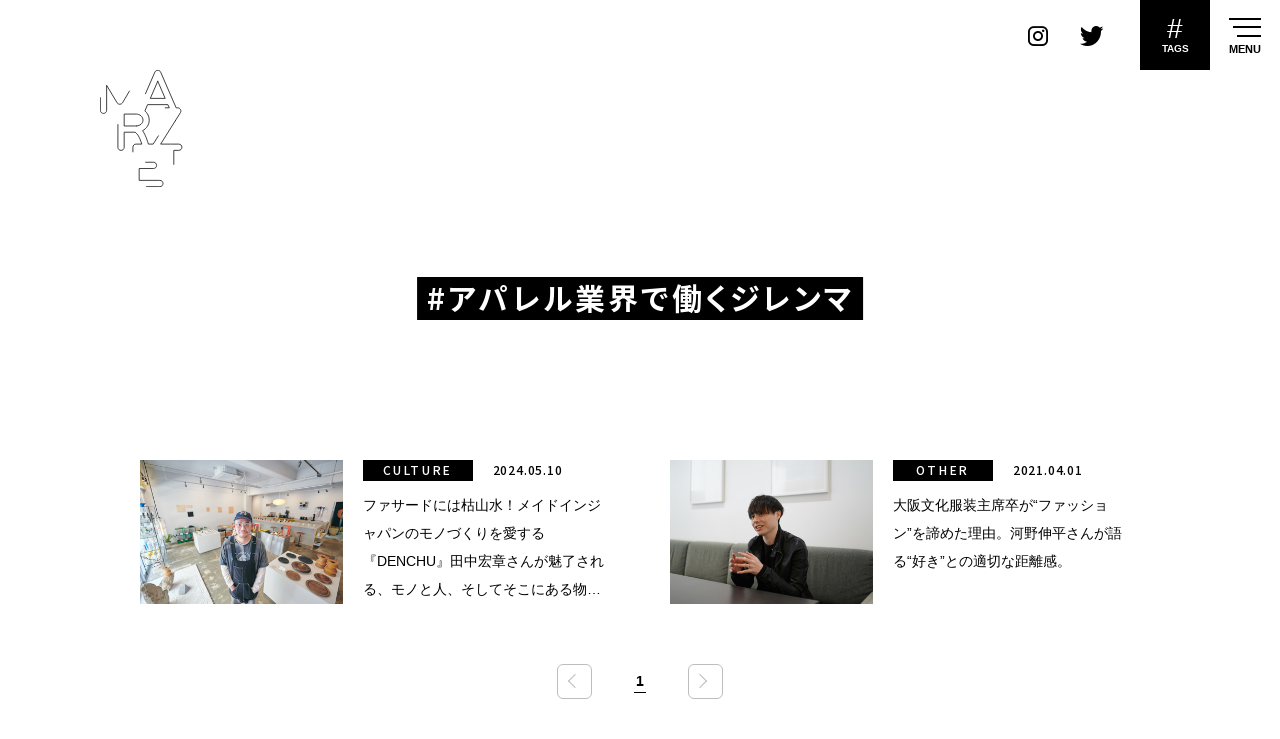

--- FILE ---
content_type: text/html; charset=UTF-8
request_url: https://marzel.jp/tag/%E3%82%A2%E3%83%91%E3%83%AC%E3%83%AB%E6%A5%AD%E7%95%8C%E3%81%A7%E5%83%8D%E3%81%8F%E3%82%B8%E3%83%AC%E3%83%B3%E3%83%9E/
body_size: 12730
content:
<!DOCTYPE html>
<html lang="ja" class="no-js no-svg">
<head>
<!-- Global site tag (gtag.js) - Google Analytics -->
<script async src="https://www.googletagmanager.com/gtag/js?id=G-MQ4S4HFM4H"></script>
<script>
  window.dataLayer = window.dataLayer || [];
  function gtag(){dataLayer.push(arguments);}
  gtag('js', new Date());
  gtag('config', 'G-MQ4S4HFM4H');
</script>
<!-- /Global site tag (gtag.js) - Google Analytics -->
<meta charset="UTF-8">
<meta http-equiv="X-UA-Compatible" content="IE=edge">
<meta http-equiv="content-language" content="ja">
<meta name="viewport" content="width=device-width, initial-scale=1, minimum-scale=1, maximum-scale=1, user-scalable=no">
<meta name="google" content="notranslate">
<meta name="keywords" content="MARZEL, マーゼル, カルチャー, culture, ファッション, fashion, アート, art, ミュージック, music, フード, food, 気になる, 楽しむ, 夢中, おもろい, メディア, 大阪, 神戸, 京都, 関西" />
<meta name="description" content="MARZEL（マーゼル）は、関西の気になるヒト、コト、カルチャーを発信するWEBメディア。ファッション、アート、ミュージック、フード…など、あらゆるシーンで独自の取り組みを楽しんでいるヒト、夢中のスタート地点にいるヒトを深掘りしながら紹介していきます。" />
<meta property="og:url" content="https://marzel.jp/tag/%E3%82%A2%E3%83%91%E3%83%AC%E3%83%AB%E6%A5%AD%E7%95%8C%E3%81%A7%E5%83%8D%E3%81%8F%E3%82%B8%E3%83%AC%E3%83%B3%E3%83%9E/" />
<meta property="og:site_name" content="MARZEL - ぼくらが今、夢中になるもの｜関西のカルチャーWEBマガジン" />
<meta property="og:title" content="アパレル業界で働くジレンマ ｜ MARZEL &#8211; ぼくらが今、夢中になるもの｜関西のカルチャーWEBマガジン" />
<meta property="og:description" content="MARZEL（マーゼル）は、関西の気になるヒト、コト、カルチャーを発信するWEBメディア。ファッション、アート、ミュージック、フード…など、あらゆるシーンで独自の取り組みを楽しんでいるヒト、夢中のスタート地点にいるヒトを深掘りしながら紹介していきます。" />
<meta property="og:image" content="https://marzel.jp/ogp.jpg">
<meta property="og:locale" content="ja_JP">
<meta property="og:type" content="article">
<meta name="twitter:title" content="アパレル業界で働くジレンマ ｜ MARZEL &#8211; ぼくらが今、夢中になるもの｜関西のカルチャーWEBマガジン" />
<meta name="twitter:description" content="MARZEL（マーゼル）は、関西の気になるヒト、コト、カルチャーを発信するWEBメディア。ファッション、アート、ミュージック、フード…など、あらゆるシーンで独自の取り組みを楽しんでいるヒト、夢中のスタート地点にいるヒトを深掘りしながら紹介していきます。" />
<meta name="twitter:card" content="summary_large_image" />
<meta name="twitter:image" content="https://marzel.jp/ogp.jpg">
<link rel="icon" type="image/x-icon" href="https://marzel.jp/wp/marzel.ico">
<link rel="shortcut icon" href="https://marzel.jp/wp/marzel.ico">
<link rel="preconnect" href="https://fonts.googleapis.com">
<link rel="preconnect" href="https://fonts.gstatic.com" crossorigin>
<link href="https://fonts.googleapis.com/css2?family=Noto+Sans+JP:wght@300;400;500;700&family=Nunito:wght@300;400;600;700&display=swap" rel="stylesheet">
<link rel="stylesheet" href="https://maxcdn.bootstrapcdn.com/font-awesome/4.7.0/css/font-awesome.min.css">
<link rel="stylesheet" href="https://marzel.jp/wp/css/slick.css">
<link rel="stylesheet" href="https://marzel.jp/wp/css/slick-theme.css">
<link rel="stylesheet" href="https://marzel.jp/wp/css/responsivenavi.css?1768892332">
<link rel="stylesheet" href="https://marzel.jp/wp/css/style.css?1768892332">
<link rel="apple-touch-icon" href="https://marzel.jp/wp/touch-icon.png">
<script>var site_url = 'https://marzel.jp/wp'; var current_page = '';</script>
<script src="https://ajax.googleapis.com/ajax/libs/jquery/1.11.1/jquery.min.js"></script>
<script src="https://ajax.googleapis.com/ajax/libs/webfont/1.6.26/webfont.js"></script>
<script src="https://cdnjs.cloudflare.com/ajax/libs/jquery-easing/1.4.1/jquery.easing.min.js"></script>
<script src="https://marzel.jp/wp/js/slick.min.js"></script>
<script src="https://marzel.jp/wp/js/addslick.js"></script>
<script src="https://marzel.jp/wp/js/responsivenavi.js"></script>
<script src="https://marzel.jp/wp/js/unveil.js"></script>
<script src="https://marzel.jp/wp/js/scrollto.js"></script>
<script src="https://marzel.jp/wp/js/script.js?1768892332"></script>
<script async src="https://pagead2.googlesyndication.com/pagead/js/adsbygoogle.js?client=ca-pub-9121861781916348" crossorigin="anonymous"></script>
<title>アパレル業界で働くジレンマ ｜ MARZEL &#8211; ぼくらが今、夢中になるもの｜関西のカルチャーWEBマガジン</title>
<meta name='robots' content='max-image-preview:large' />
<link rel='dns-prefetch' href='//s.w.org' />
		<script>
			window._wpemojiSettings = {"baseUrl":"https:\/\/s.w.org\/images\/core\/emoji\/13.1.0\/72x72\/","ext":".png","svgUrl":"https:\/\/s.w.org\/images\/core\/emoji\/13.1.0\/svg\/","svgExt":".svg","source":{"concatemoji":"https:\/\/marzel.jp\/wp\/wp-includes\/js\/wp-emoji-release.min.js?ver=5.8.12"}};
			!function(e,a,t){var n,r,o,i=a.createElement("canvas"),p=i.getContext&&i.getContext("2d");function s(e,t){var a=String.fromCharCode;p.clearRect(0,0,i.width,i.height),p.fillText(a.apply(this,e),0,0);e=i.toDataURL();return p.clearRect(0,0,i.width,i.height),p.fillText(a.apply(this,t),0,0),e===i.toDataURL()}function c(e){var t=a.createElement("script");t.src=e,t.defer=t.type="text/javascript",a.getElementsByTagName("head")[0].appendChild(t)}for(o=Array("flag","emoji"),t.supports={everything:!0,everythingExceptFlag:!0},r=0;r<o.length;r++)t.supports[o[r]]=function(e){if(!p||!p.fillText)return!1;switch(p.textBaseline="top",p.font="600 32px Arial",e){case"flag":return s([127987,65039,8205,9895,65039],[127987,65039,8203,9895,65039])?!1:!s([55356,56826,55356,56819],[55356,56826,8203,55356,56819])&&!s([55356,57332,56128,56423,56128,56418,56128,56421,56128,56430,56128,56423,56128,56447],[55356,57332,8203,56128,56423,8203,56128,56418,8203,56128,56421,8203,56128,56430,8203,56128,56423,8203,56128,56447]);case"emoji":return!s([10084,65039,8205,55357,56613],[10084,65039,8203,55357,56613])}return!1}(o[r]),t.supports.everything=t.supports.everything&&t.supports[o[r]],"flag"!==o[r]&&(t.supports.everythingExceptFlag=t.supports.everythingExceptFlag&&t.supports[o[r]]);t.supports.everythingExceptFlag=t.supports.everythingExceptFlag&&!t.supports.flag,t.DOMReady=!1,t.readyCallback=function(){t.DOMReady=!0},t.supports.everything||(n=function(){t.readyCallback()},a.addEventListener?(a.addEventListener("DOMContentLoaded",n,!1),e.addEventListener("load",n,!1)):(e.attachEvent("onload",n),a.attachEvent("onreadystatechange",function(){"complete"===a.readyState&&t.readyCallback()})),(n=t.source||{}).concatemoji?c(n.concatemoji):n.wpemoji&&n.twemoji&&(c(n.twemoji),c(n.wpemoji)))}(window,document,window._wpemojiSettings);
		</script>
		<style>
img.wp-smiley,
img.emoji {
	display: inline !important;
	border: none !important;
	box-shadow: none !important;
	height: 1em !important;
	width: 1em !important;
	margin: 0 .07em !important;
	vertical-align: -0.1em !important;
	background: none !important;
	padding: 0 !important;
}
</style>
	<link rel='stylesheet' id='wp-block-library-css'  href='https://marzel.jp/wp/wp-includes/css/dist/block-library/style.min.css?ver=5.8.12' media='all' />
<link rel='stylesheet' id='wordpress-popular-posts-css-css'  href='https://marzel.jp/wp/wp-content/plugins/wordpress-popular-posts/assets/css/wpp.css?ver=5.2.4' media='all' />
<style type="text/css">0</style></head>
<body class="responsive lowerDirectory archive post-type-post tag pid-14627 loading">
<div class="boxx-mask--01" style="opacity: 0;">
  <div id="preloader">
    <div id="preloader-icon">
      <div id="preloader-spinner-2"><svg xmlns="http://www.w3.org/2000/svg"><circle cx="20" cy="20" r="15"></circle></svg></div>
    </div>
  </div>
</div>
<div id="viewport">
<header class="unveil-00">
  <div id="siteHeader" class="responsiveNavi responsiveNavi--01 responsiveNavi-effect-afterLoading-fade responsiveNavi-effect-naviOpen-fade-1 responsiveNavi-effect-naviClose-fade-1 responsiveNavi-effect-searchOpen-fade responsiveNavi-effect-searchClose-fade responsiveNavi-effect-monitorScrollAmount-slide">
    <div class="responsiveNavi-inner">
      <div class="responsiveNavi-outerNavi responsiveNavi-navi">
        <div class="responsiveNavi-inner responsiveNavi-inner-1">
          <div class="responsiveNavi-logo responsiveNavi-logo--01"></div>
        </div>
        <div class="responsiveNavi-inner responsiveNavi-inner-2">
          <div class="responsiveNavi-sns responsiveNavi-sns--01">
            <div class="responsiveNavi-sns-contents">
              <div class="responsiveNavi-sns-item">
                <div class="responsiveNavi-sns-anchor responsiveNavi-sns-anchor_icon_instagram"><a class="icon-im-instagram-1" href="https://www.instagram.com/marzel.jp/" target="_blank"><span></span></a></div>
              </div>
              <div class="responsiveNavi-sns-item">
                <div class="responsiveNavi-sns-anchor responsiveNavi-sns-anchor_icon_twitter"><a class="icon-im-twitter-1" href="https://twitter.com/marzel_jp" target="_blank"><span></span></a></div>
              </div>
            </div>
          </div><!-- /.responsiveNavi--sns.responsiveNavi-sns--01 -->
        </div>
        <div class="responsiveNavi-inner responsiveNavi-inner-3">
          <div class="responsiveNavi-naviToggle responsiveNavi-naviToggle--02">
            <div class="responsiveNavi-naviToggle-contents">
              <div class="responsiveNavi-naviToggle-item">
                <button class="responsiveNavi-naviToggle-button" type="button">
                  <div>#</div>
                  <div>TAGS</div>
                </button>
              </div>
            </div>
          </div><!-- /.responsiveNavi-naviToggle--02 -->
        </div>
        <div class="responsiveNavi-inner responsiveNavi-inner-4">
          <div class="responsiveNavi-naviToggle responsiveNavi-naviToggle--01">
            <div class="responsiveNavi-naviToggle-contents">
              <div class="responsiveNavi-naviToggle-item">
                <button class="responsiveNavi-naviToggle-button" type="button">
                  <div class="responsiveNavi-naviToggle-line responsiveNavi-naviToggle-line-1"></div>
                  <div class="responsiveNavi-naviToggle-line responsiveNavi-naviToggle-line-2"></div>
                  <div class="responsiveNavi-naviToggle-line responsiveNavi-naviToggle-line-3"></div>
                  <span>MENU</span>
                </button>
              </div>
            </div>
          </div><!-- /.responsiveNavi-naviToggle--01 -->
        </div>
      </div><!-- /.responsiveNavi--outerNavi -->
      <div class="responsiveNavi-innerNavi responsiveNavi-navi--01">
        <nav>
          <div class="responsiveNavi-menu responsiveNavi-menu--02">
            <div class="responsiveNavi-menu-contents">
              <div class="responsiveNavi-menu-item">
                <div class="responsiveNavi-menu-inner">
                  <div class="responsiveNavi-list responsiveNavi-list--01">
                    <div class="responsiveNavi-list-contents">
                      <div class="responsiveNavi-list-item">
                        <a href="https://marzel.jp/"><strong>TOP</strong></a>
                      </div>
                      <div class="responsiveNavi-list-item">
                        <a href="https://marzel.jp/about/"><strong>ABOUT</strong></a>
                      </div>
                      <div class="responsiveNavi-list-item">
                        <a href="https://marzel.jp/contact/"><strong>CONTACT</strong></a>
                      </div>
                      <div class="responsiveNavi-list-item responsiveNavi-list-item-jp">
                        <a href="https://marzel.jp/privacypolicy/"><strong>プライバシーポリシー</strong></a>
                      </div>
                      <div class="responsiveNavi-list-item responsiveNavi-list-item-jp">
                        <a href="https://marzel.jp/terms/"><strong>利用規約</strong></a>
                      </div>
                    </div>
                  </div><!-- /.responsiveNavi-list--01 -->
                  <div class="responsiveNavi-menu-wrap">
                    <div class="responsiveNavi-sns responsiveNavi-sns--02">
                      <div class="responsiveNavi-sns-contents">
                        <div class="responsiveNavi-sns-item">
                          <div class="responsiveNavi-sns-anchor"><a href="https://www.instagram.com/marzel.jp/" target="_blank"><span><img src="https://marzel.jp/wp/img/icon_instagram_1.png" alt=""></span></a></div>
                        </div>
                        <div class="responsiveNavi-sns-item">
                          <div class="responsiveNavi-sns-anchor"><a href="https://twitter.com/marzel_jp" target="_blank"><span><img src="https://marzel.jp/wp/img/icon_twitter_1.png" alt=""></span></a></div>
                        </div>
                      </div>
                    </div><!-- /.responsiveNavi-sns--02 -->
                  </div>
                </div>
              </div>
              <div class="responsiveNavi-menu-item">
                <div class="responsiveNavi-menu-inner">
                  <div class="title--01">
                    <div class="title-contents">
                      <div class="title-item">
                        <div class="title-title"><big><strong>Category</strong></big><span>カテゴリー</span></div>
                      </div>
                    </div>
                  </div>
                  <div class="gridView--01">
                    <div class="gridView-contents">
                      <div class="gridView-item">
                        <div class="boxx--01a">
                          <div class="boxx-contents">
                            <div class="boxx-item">
                              <a href="https://marzel.jp/fashion/">
                                <div class="boxx-figure">
                                  <div class="boxx-image">
                                    <div class="boxx-pcImage"><img src="https://marzel.jp/wp/wp-content/uploads/2023/01/fashion_thum-320x320.jpg"></div>
                                    <div class="boxx-spImage"><img src="https://marzel.jp/wp/wp-content/uploads/2023/01/fashion_thum-320x320.jpg"></div>
                                  </div>
                                </div>
                                <div class="boxx-text">
                                  <div class="boxx-title"><big><strong>Fashion</strong></big><strong>ファッション</strong></div>
                                  <div class="boxx-object"><svg version="1.1" id="" xmlns="http://www.w3.org/2000/svg" xmlns:xlink="http://www.w3.org/1999/xlink" x="0px" y="0px" width="49.938px" height="5.318px" viewBox="0 0 49.938 5.318" enable-background="new 0 0 49.938 5.318" xml:space="preserve"><path fill-rule="evenodd" clip-rule="evenodd" fill="none" stroke="#000000" stroke-linecap="round" stroke-linejoin="round" stroke-miterlimit="10" d="M45.121,0.5l4.317,4.318H0.5"></path></svg></div>
                                </div>
                              </a>
                            </div>
                          </div>
                        </div>
                      </div>
                      <div class="gridView-item">
                        <div class="boxx--01a">
                          <div class="boxx-contents">
                            <div class="boxx-item">
                              <a href="https://marzel.jp/art/">
                                <div class="boxx-figure">
                                  <div class="boxx-image">
                                    <div class="boxx-pcImage"><img src="https://marzel.jp/wp/wp-content/uploads/2023/01/art_thum-320x320.jpg"></div>
                                    <div class="boxx-spImage"><img src="https://marzel.jp/wp/wp-content/uploads/2023/01/art_thum-320x320.jpg"></div>
                                  </div>
                                </div>
                                <div class="boxx-text">
                                  <div class="boxx-title"><big><strong>Art</strong></big><strong>アート</strong></div>
                                  <div class="boxx-object"><svg version="1.1" id="" xmlns="http://www.w3.org/2000/svg" xmlns:xlink="http://www.w3.org/1999/xlink" x="0px" y="0px" width="49.938px" height="5.318px" viewBox="0 0 49.938 5.318" enable-background="new 0 0 49.938 5.318" xml:space="preserve"><path fill-rule="evenodd" clip-rule="evenodd" fill="none" stroke="#000000" stroke-linecap="round" stroke-linejoin="round" stroke-miterlimit="10" d="M45.121,0.5l4.317,4.318H0.5"></path></svg></div>
                                </div>
                              </a>
                            </div>
                          </div>
                        </div>
                      </div>
                      <div class="gridView-item">
                        <div class="boxx--01a">
                          <div class="boxx-contents">
                            <div class="boxx-item">
                              <a href="https://marzel.jp/music/">
                                <div class="boxx-figure">
                                  <div class="boxx-image">
                                    <div class="boxx-pcImage"><img src="https://marzel.jp/wp/wp-content/uploads/2023/01/music_thumb-320x320.jpg"></div>
                                    <div class="boxx-spImage"><img src="https://marzel.jp/wp/wp-content/uploads/2023/01/music_thumb-320x320.jpg"></div>
                                  </div>
                                </div>
                                <div class="boxx-text">
                                  <div class="boxx-title"><big><strong>Music</strong></big><strong>ミュージック</strong></div>
                                  <div class="boxx-object"><svg version="1.1" id="" xmlns="http://www.w3.org/2000/svg" xmlns:xlink="http://www.w3.org/1999/xlink" x="0px" y="0px" width="49.938px" height="5.318px" viewBox="0 0 49.938 5.318" enable-background="new 0 0 49.938 5.318" xml:space="preserve"><path fill-rule="evenodd" clip-rule="evenodd" fill="none" stroke="#000000" stroke-linecap="round" stroke-linejoin="round" stroke-miterlimit="10" d="M45.121,0.5l4.317,4.318H0.5"></path></svg></div>
                                </div>
                              </a>
                            </div>
                          </div>
                        </div>
                      </div>
                      <div class="gridView-item">
                        <div class="boxx--01a">
                          <div class="boxx-contents">
                            <div class="boxx-item">
                              <a href="https://marzel.jp/food/">
                                <div class="boxx-figure">
                                  <div class="boxx-image">
                                    <div class="boxx-pcImage"><img src="https://marzel.jp/wp/wp-content/uploads/2023/01/food_thum-320x320.jpg"></div>
                                    <div class="boxx-spImage"><img src="https://marzel.jp/wp/wp-content/uploads/2023/01/food_thum-320x320.jpg"></div>
                                  </div>
                                </div>
                                <div class="boxx-text">
                                  <div class="boxx-title"><big><strong>Food</strong></big><strong>フード</strong></div>
                                  <div class="boxx-object"><svg version="1.1" id="" xmlns="http://www.w3.org/2000/svg" xmlns:xlink="http://www.w3.org/1999/xlink" x="0px" y="0px" width="49.938px" height="5.318px" viewBox="0 0 49.938 5.318" enable-background="new 0 0 49.938 5.318" xml:space="preserve"><path fill-rule="evenodd" clip-rule="evenodd" fill="none" stroke="#000000" stroke-linecap="round" stroke-linejoin="round" stroke-miterlimit="10" d="M45.121,0.5l4.317,4.318H0.5"></path></svg></div>
                                </div>
                              </a>
                            </div>
                          </div>
                        </div>
                      </div>
                      <div class="gridView-item">
                        <div class="boxx--01a">
                          <div class="boxx-contents">
                            <div class="boxx-item">
                              <a href="https://marzel.jp/culture/">
                                <div class="boxx-figure">
                                  <div class="boxx-image">
                                    <div class="boxx-pcImage"><img src="https://marzel.jp/wp/wp-content/uploads/2023/01/culture_thum-320x320.jpg"></div>
                                    <div class="boxx-spImage"><img src="https://marzel.jp/wp/wp-content/uploads/2023/01/culture_thum-320x320.jpg"></div>
                                  </div>
                                </div>
                                <div class="boxx-text">
                                  <div class="boxx-title"><big><strong>Culture</strong></big><strong>カルチャー</strong></div>
                                  <div class="boxx-object"><svg version="1.1" id="" xmlns="http://www.w3.org/2000/svg" xmlns:xlink="http://www.w3.org/1999/xlink" x="0px" y="0px" width="49.938px" height="5.318px" viewBox="0 0 49.938 5.318" enable-background="new 0 0 49.938 5.318" xml:space="preserve"><path fill-rule="evenodd" clip-rule="evenodd" fill="none" stroke="#000000" stroke-linecap="round" stroke-linejoin="round" stroke-miterlimit="10" d="M45.121,0.5l4.317,4.318H0.5"></path></svg></div>
                                </div>
                              </a>
                            </div>
                          </div>
                        </div>
                      </div>
                      <div class="gridView-item">
                        <div class="boxx--01a">
                          <div class="boxx-contents">
                            <div class="boxx-item">
                              <a href="https://marzel.jp/other/">
                                <div class="boxx-figure">
                                  <div class="boxx-image">
                                    <div class="boxx-pcImage"><img src="https://marzel.jp/wp/wp-content/uploads/2021/10/m_other-320x320.jpg"></div>
                                    <div class="boxx-spImage"><img src="https://marzel.jp/wp/wp-content/uploads/2021/10/m_other-320x320.jpg"></div>
                                  </div>
                                </div>
                                <div class="boxx-text">
                                  <div class="boxx-title"><big><strong>Other</strong></big><strong>その他</strong></div>
                                  <div class="boxx-object"><svg version="1.1" id="" xmlns="http://www.w3.org/2000/svg" xmlns:xlink="http://www.w3.org/1999/xlink" x="0px" y="0px" width="49.938px" height="5.318px" viewBox="0 0 49.938 5.318" enable-background="new 0 0 49.938 5.318" xml:space="preserve"><path fill-rule="evenodd" clip-rule="evenodd" fill="none" stroke="#000000" stroke-linecap="round" stroke-linejoin="round" stroke-miterlimit="10" d="M45.121,0.5l4.317,4.318H0.5"></path></svg></div>
                                </div>
                              </a>
                            </div>
                          </div>
                        </div>
                      </div>
                    </div>
                  </div><!-- /.gridView-01 -->
                </div>
              </div>
            </div>
          </div>
          <div class="responsiveNavi-menu responsiveNavi-menu--03">
            <div class="responsiveNavi-menu-contents">
              <div class="responsiveNavi-menu-item">
                <div class="responsiveNavi-menu-inner">
                  <div class="title--01">
                    <div class="title-contents">
                      <div class="title-item">
                        <div class="title-title"><big><strong>Tags</strong></big><span>タグ</span></div>
                      </div>
                    </div>
                  </div>
                  <div class="boxx-tag--01">
                    <div class="boxx-tag-contents">
<a href="https://marzel.jp/tag/awesome/" class="tag-cloud-link tag-link-63 tag-link-position-1" style="font-size: 17.452380952381px;" aria-label="awesome (13個の項目)">awesome</a>
<a href="https://marzel.jp/tag/cafe/" class="tag-cloud-link tag-link-21 tag-link-position-2" style="font-size: 17.609523809524px;" aria-label="cafe (14個の項目)">cafe</a>
<a href="https://marzel.jp/tag/cool/" class="tag-cloud-link tag-link-61 tag-link-position-3" style="font-size: 19.390476190476px;" aria-label="cool (32個の項目)">cool</a>
<a href="https://marzel.jp/tag/culture/" class="tag-cloud-link tag-link-74 tag-link-position-4" style="font-size: 23.580952380952px;" aria-label="culture (207個の項目)">culture</a>
<a href="https://marzel.jp/tag/design/" class="tag-cloud-link tag-link-64 tag-link-position-5" style="font-size: 19.704761904762px;" aria-label="design (37個の項目)">design</a>
<a href="https://marzel.jp/tag/designer/" class="tag-cloud-link tag-link-65 tag-link-position-6" style="font-size: 16.404761904762px;" aria-label="designer (8個の項目)">designer</a>
<a href="https://marzel.jp/tag/dig%e3%82%8b/" class="tag-cloud-link tag-link-44 tag-link-position-7" style="font-size: 15.880952380952px;" aria-label="digる (6個の項目)">digる</a>
<a href="https://marzel.jp/tag/dj/" class="tag-cloud-link tag-link-35 tag-link-position-8" style="font-size: 17.871428571429px;" aria-label="DJ (16個の項目)">DJ</a>
<a href="https://marzel.jp/tag/dope/" class="tag-cloud-link tag-link-58 tag-link-position-9" style="font-size: 21.119047619048px;" aria-label="dope (69個の項目)">dope</a>
<a href="https://marzel.jp/tag/fashion/" class="tag-cloud-link tag-link-30 tag-link-position-10" style="font-size: 22.219047619048px;" aria-label="fashion (114個の項目)">fashion</a>
<a href="https://marzel.jp/tag/music/" class="tag-cloud-link tag-link-34 tag-link-position-11" style="font-size: 21.171428571429px;" aria-label="music (72個の項目)">music</a>
<a href="https://marzel.jp/tag/photo/" class="tag-cloud-link tag-link-36 tag-link-position-12" style="font-size: 16.666666666667px;" aria-label="photo (9個の項目)">photo</a>
<a href="https://marzel.jp/tag/sapeur/" class="tag-cloud-link tag-link-57 tag-link-position-13" style="font-size: 13.942857142857px;" aria-label="SAPEUR (2個の項目)">SAPEUR</a>
<a href="https://marzel.jp/tag/%e3%81%8a%e6%b4%92%e8%90%bd%e3%81%a7%e5%84%aa%e9%9b%85%e3%81%aa%e7%b4%b3%e5%a3%ab%e5%8d%94%e4%bc%9a/" class="tag-cloud-link tag-link-59 tag-link-position-14" style="font-size: 13.942857142857px;" aria-label="お洒落で優雅な紳士協会 (2個の項目)">お洒落で優雅な紳士協会</a>
<a href="https://marzel.jp/tag/%e3%81%a9%e3%82%93%e3%81%aa%e8%a1%97%ef%bc%9f/" class="tag-cloud-link tag-link-71 tag-link-position-15" style="font-size: 13.942857142857px;" aria-label="どんな街？ (2個の項目)">どんな街？</a>
<a href="https://marzel.jp/tag/%e3%82%81%e3%81%a1%e3%82%83%e3%81%8f%e3%81%a1%e3%82%83%e3%81%8b%e3%81%a3%e3%81%93%e3%81%84%e3%81%84%e3%82%b9%e3%83%bc%e3%83%84/" class="tag-cloud-link tag-link-51 tag-link-position-16" style="font-size: 13.942857142857px;" aria-label="めちゃくちゃかっこいいスーツ (2個の項目)">めちゃくちゃかっこいいスーツ</a>
<a href="https://marzel.jp/tag/%e3%82%a2%e3%83%a1%e6%9d%91/" class="tag-cloud-link tag-link-40 tag-link-position-17" style="font-size: 19.6px;" aria-label="アメ村 (35個の項目)">アメ村</a>
<a href="https://marzel.jp/tag/%e3%82%a2%e3%83%bc%e3%83%86%e3%82%a3%e3%82%b9%e3%83%88/" class="tag-cloud-link tag-link-50 tag-link-position-18" style="font-size: 20.909523809524px;" aria-label="アーティスト (63個の項目)">アーティスト</a>
<a href="https://marzel.jp/tag/%e3%82%a2%e3%83%bc%e3%83%88%e3%83%87%e3%82%a3%e3%83%ac%e3%82%af%e3%82%bf%e3%83%bc/" class="tag-cloud-link tag-link-66 tag-link-position-19" style="font-size: 16.142857142857px;" aria-label="アートディレクター (7個の項目)">アートディレクター</a>
<a href="https://marzel.jp/tag/%e3%82%a4%e3%83%b3%e3%82%bf%e3%83%93%e3%83%a5%e3%83%bc/" class="tag-cloud-link tag-link-15 tag-link-position-20" style="font-size: 24px;" aria-label="インタビュー (253個の項目)">インタビュー</a>
<a href="https://marzel.jp/tag/%e3%82%a8%e3%83%ac%e3%82%ac%e3%83%b3%e3%83%88%e3%81%a7%e6%84%89%e5%bf%ab%e3%81%aa%e4%bb%b2%e9%96%93%e3%81%9f%e3%81%a1/" class="tag-cloud-link tag-link-60 tag-link-position-21" style="font-size: 13.942857142857px;" aria-label="エレガントで愉快な仲間たち (2個の項目)">エレガントで愉快な仲間たち</a>
<a href="https://marzel.jp/tag/%e3%82%af%e3%83%aa%e3%82%a8%e3%82%a4%e3%83%86%e3%82%a3%e3%83%96%e3%83%87%e3%82%a3%e3%83%ac%e3%82%af%e3%82%bf%e3%83%bc/" class="tag-cloud-link tag-link-68 tag-link-position-22" style="font-size: 13px;" aria-label="クリエイティブディレクター (1個の項目)">クリエイティブディレクター</a>
<a href="https://marzel.jp/tag/%e3%82%b0%e3%83%a9%e3%83%95%e3%82%a3%e3%83%83%e3%82%af%e3%83%87%e3%82%b6%e3%82%a4%e3%83%8a%e3%83%bc/" class="tag-cloud-link tag-link-49 tag-link-position-23" style="font-size: 16.666666666667px;" aria-label="グラフィックデザイナー (9個の項目)">グラフィックデザイナー</a>
<a href="https://marzel.jp/tag/%e3%82%b3%e3%83%b3%e3%82%b4/" class="tag-cloud-link tag-link-56 tag-link-position-24" style="font-size: 13.942857142857px;" aria-label="コンゴ (2個の項目)">コンゴ</a>
<a href="https://marzel.jp/tag/%e3%82%b5%e3%83%96%e3%82%ab%e3%83%ab%e3%83%81%e3%83%a3%e3%83%bc/" class="tag-cloud-link tag-link-37 tag-link-position-25" style="font-size: 20.647619047619px;" aria-label="サブカルチャー (57個の項目)">サブカルチャー</a>
<a href="https://marzel.jp/tag/%e3%82%b5%e3%83%97%e3%83%bc%e3%83%ab/" class="tag-cloud-link tag-link-47 tag-link-position-26" style="font-size: 13.942857142857px;" aria-label="サプール (2個の項目)">サプール</a>
<a href="https://marzel.jp/tag/%e3%82%b9%e3%83%bc%e3%83%84/" class="tag-cloud-link tag-link-48 tag-link-position-27" style="font-size: 13.942857142857px;" aria-label="スーツ (2個の項目)">スーツ</a>
<a href="https://marzel.jp/tag/%e3%83%b4%e3%82%a3%e3%83%b3%e3%83%86%e3%83%bc%e3%82%b8/" class="tag-cloud-link tag-link-42 tag-link-position-28" style="font-size: 18.342857142857px;" aria-label="ヴィンテージ (20個の項目)">ヴィンテージ</a>
<a href="https://marzel.jp/tag/%e5%86%99%e7%9c%9f/" class="tag-cloud-link tag-link-76 tag-link-position-29" style="font-size: 15.880952380952px;" aria-label="写真 (6個の項目)">写真</a>
<a href="https://marzel.jp/tag/%e5%8e%9f%e7%82%b9%e7%a2%ba%e8%aa%8d%e3%81%ae%e6%97%85/" class="tag-cloud-link tag-link-55 tag-link-position-30" style="font-size: 13.942857142857px;" aria-label="原点確認の旅 (2個の項目)">原点確認の旅</a>
<a href="https://marzel.jp/tag/%e5%8f%a4%e7%9d%80/" class="tag-cloud-link tag-link-41 tag-link-position-31" style="font-size: 19.442857142857px;" aria-label="古着 (33個の項目)">古着</a>
<a href="https://marzel.jp/tag/%e5%8f%a4%e7%9d%80%e5%b1%8b%e5%8d%81%e5%9b%9b%e6%89%8d/" class="tag-cloud-link tag-link-39 tag-link-position-32" style="font-size: 16.142857142857px;" aria-label="古着屋十四才 (7個の項目)">古着屋十四才</a>
<a href="https://marzel.jp/tag/%e5%a4%a2%e3%82%92%e5%8f%b6%e3%81%88%e3%82%8b/" class="tag-cloud-link tag-link-54 tag-link-position-33" style="font-size: 13.942857142857px;" aria-label="夢を叶える (2個の項目)">夢を叶える</a>
<a href="https://marzel.jp/tag/%e5%a4%a7%e9%98%aa/" class="tag-cloud-link tag-link-67 tag-link-position-34" style="font-size: 23.004761904762px;" aria-label="大阪 (163個の項目)">大阪</a>
<a href="https://marzel.jp/tag/%e5%a4%a7%e9%98%aa%e3%81%ae%e6%96%87%e5%8c%96/" class="tag-cloud-link tag-link-75 tag-link-position-35" style="font-size: 16.87619047619px;" aria-label="大阪の文化 (10個の項目)">大阪の文化</a>
<a href="https://marzel.jp/tag/%e5%ba%83%e5%91%8a%e3%81%a8%e3%81%af%e5%bf%9c%e6%8f%b4%e3%81%99%e3%82%8b%e3%81%93%e3%81%a8/" class="tag-cloud-link tag-link-69 tag-link-position-36" style="font-size: 13px;" aria-label="広告とは応援すること (1個の項目)">広告とは応援すること</a>
<a href="https://marzel.jp/tag/%e6%80%9d%e3%81%84%e7%ab%8b%e3%81%a3%e3%81%9f%e3%82%89%e8%a1%8c%e5%8b%95/" class="tag-cloud-link tag-link-53 tag-link-position-37" style="font-size: 13px;" aria-label="思い立ったら行動 (1個の項目)">思い立ったら行動</a>
<a href="https://marzel.jp/tag/%e6%81%af%e3%82%92%e3%81%99%e3%82%8b%e3%82%88%e3%81%86%e3%81%ab%e3%83%87%e3%82%b6%e3%82%a4%e3%83%b3%e3%82%92%e3%81%99%e3%82%8b/" class="tag-cloud-link tag-link-70 tag-link-position-38" style="font-size: 13px;" aria-label="息をするようにデザインをする (1個の項目)">息をするようにデザインをする</a>
<a href="https://marzel.jp/tag/%e7%ad%8b%e3%83%88%e3%83%ac/" class="tag-cloud-link tag-link-13 tag-link-position-39" style="font-size: 13.942857142857px;" aria-label="筋トレ (2個の項目)">筋トレ</a>
<a href="https://marzel.jp/tag/%e8%87%aa%e5%88%86%e3%81%ae%e7%b5%b5%e3%81%a7%e3%82%b9%e3%83%bc%e3%83%84%e3%82%92%e4%bd%9c%e3%82%8b/" class="tag-cloud-link tag-link-52 tag-link-position-40" style="font-size: 13.942857142857px;" aria-label="自分の絵でスーツを作る (2個の項目)">自分の絵でスーツを作る</a>
<a href="https://marzel.jp/tag/%e8%89%b2%e3%81%a8%e3%82%8a%e3%81%a9%e3%82%8a/" class="tag-cloud-link tag-link-78 tag-link-position-41" style="font-size: 13px;" aria-label="色とりどり (1個の項目)">色とりどり</a>
<a href="https://marzel.jp/tag/%e8%a1%97%e3%81%ae%e6%96%87%e5%8c%96/" class="tag-cloud-link tag-link-72 tag-link-position-42" style="font-size: 18.028571428571px;" aria-label="街の文化 (17個の項目)">街の文化</a>
<a href="https://marzel.jp/tag/%e8%bf%91%e9%89%84%e3%83%90%e3%83%95%e3%82%a1%e3%83%ad%e3%83%bc%e3%82%ba%e3%81%ae%e3%82%ad%e3%83%a3%e3%83%83%e3%83%97/" class="tag-cloud-link tag-link-43 tag-link-position-43" style="font-size: 13.942857142857px;" aria-label="近鉄バファローズのキャップ (2個の項目)">近鉄バファローズのキャップ</a>
<a href="https://marzel.jp/tag/%e9%81%93%e9%a0%93%e5%a0%80/" class="tag-cloud-link tag-link-77 tag-link-position-44" style="font-size: 14.571428571429px;" aria-label="道頓堀 (3個の項目)">道頓堀</a>
<a href="https://marzel.jp/tag/%e9%8a%ad%e6%b9%af/" class="tag-cloud-link tag-link-20 tag-link-position-45" style="font-size: 16.142857142857px;" aria-label="銭湯 (7個の項目)">銭湯</a>                    </div>
                  </div>
                </div>
              </div>
            </div>
          </div>
          <div class="responsiveNavi-close responsiveNavi-close--01">
            <div class="responsiveNavi-close-contents">
              <div  class="responsiveNavi-close-item"><button><span>CLOSE</span></button></div>
            </div>
          </div>
        </nav>
      </div><!-- /.responsiveNavi--innerNavi -->
    </div>
    <div class="responsiveNavi-mask"></div><!-- /.responsiveNavi--mask -->
  </div>
  <div class="responsiveNavi-bg responsiveNavi-bg--01"></div>
</header>
<main>
  <div class="contents">
    <div class="contents-header">
      <div class="mainVisual--03a mainVisual_type_hash">

                <div class="mainVisual-sns--01">
          <div class="mainVisual-sns-contents">
            <div class="mainVisual-sns-item">
              <div class="mainVisual-sns-anchor mainVisual-sns--anchor_icon_instagram"><a class="icon-im-instagram-1" href="#" target="_blank"><span></span></a></div>
            </div>
            <div class="mainVisual-sns-item">
              <div class="mainVisual-sns-anchor mainVisual-sns--anchor_icon_twitter"><a class="icon-im-twitter-1" href="#" target="_blank"><span></span></a></div>
            </div>
          </div>
        </div>

        <div class="wrap--01">
          <div class="wrap--w1100">
            <div class="mainVisual-contents">
              <div class="mainVisual-item">
                <div class="mainVisual-image">
                  <div class="mainVisual-pcImage"></div>
                  <div class="mainVisual-spImage"></div>
                </div>
                <div class="mainVisual-text">
                  <div class="mainVisual-title">アパレル業界で働くジレンマ</div>
                  <!--<div class="mainVisual-sentence"></div>-->
                </div>
              </div>
              <h1 class="mainVisual--object mainVisual--object-1 mainVisual_animation_logo_1"><a href="https://marzel.jp"><svg version="1.1" id="" xmlns="http://www.w3.org/2000/svg" xmlns:xlink="http://www.w3.org/1999/xlink" x="0px" y="0px" viewBox="0 0 154.51 194.78" style="" xml:space="preserve" preserveAspectRatio="none"><style type="text/css">  .st0{fill:none;stroke:#040000;stroke-width:1.2482;stroke-linecap:round;stroke-linejoin:round;stroke-miterlimit:10;}</style><path class="st0" d="M0.62,46.13v20.9c0,6.98,10.41,6.98,10.41,0V25.48l17.39,29.15c1.98,3.23,6.98,3.23,8.95,0l17.28-29.15  l0.09,37.51l-19.71,0.08c-2.92,0-5.21,2.29-5.21,5.21L29.8,90.88 M125.08,84.6l8.55-13.61c2.08-3.33-0.52-8.02-4.37-8.02h-2.74  L100.76,3.51c-1.67-3.85-7.91-3.85-9.58,0L65.17,63.53l-0.1-56.89c0-4.79-7.29-6.77-9.68-2.71L32.9,41.72L10.31,3.93  c-2.5-4.06-9.68-2.08-9.68,2.71v39.49 M122.62,157.13v-23.36h8.2c6.98,0,6.98-10.41,0-10.41h-13.09c-0.21-0.01-0.41-0.01-0.62,0  h-16.38l24.35-38.76 M77.25,194.16h22.19c6.98,0,6.98-10.41,0-10.41H65.08v-19.78h23.74c6.98,0,6.98-10.41,0-10.41H65.08v-19.78  h10.96c0.2,0.01,0.39,0.01,0.59,0h14.62h8.19h12.77v55.18c0,2.92,2.29,5.21,5.21,5.21h31.23c6.98,0,6.98-10.41,0-10.41h-26.03  v-26.62 M29.8,90.88l-0.07,37.69c0,6.98,10.41,6.98,10.41,0v-24.99h18.22c4.19,3.29,7.06,7.29,11.15,19.78h-9.64  c-2.92,0-5.21,2.29-5.21,5.21v29.64c-0.04,0.37,0,0.73,0,1.1v29.64c0,2.92,2.29,5.21,5.21,5.21h17.38 M95.97,18.71l12.36,28.53  H83.61L95.97,18.71z M60.95,93.15c-0.61-0.11-1.21-0.09-1.77,0.02l-19.02,0.08V73.38h19.99c6.04,0,11.25,4.27,11.25,10v0.1  C71.38,88.88,66.58,92.84,60.95,93.15z M97.02,109.61l-8.64,13.75h-7.93c-3.63-11.78-6.64-18.15-9.76-22.3  c6.69-3.48,11.1-10.19,11.1-17.68c0-6.03-2.76-11.5-7.23-15.26l4.53-10.47h33.74h0l2.3,5.32H92.92c-6.98,0-6.98,10.41,0,10.41h26.86  L97.02,109.61"></path><style data-made-with="vivus-instant">.frGebYsB_0{stroke-dasharray:1792 1794;stroke-dashoffset:1793;animation:frGebYsB_draw 2000ms ease-in-out 1000ms forwards;}@keyframes frGebYsB_draw{100%{stroke-dashoffset:0;}}@keyframes frGebYsB_fade{0%{stroke-opacity:1;}94.44444444444444%{stroke-opacity:1;}100%{stroke-opacity:0;}}</style></svg></a></h1>
            </div>
          </div>
        </div>
      </div>
    </div><!-- /.contents--header -->
    <div id="responsiveNavi-display" class="contents-main">
      <div class="contents-inner">
        <section id="section-article-1">
          <div class="gridView--01 gridView_col_2 gridView_cols_x60y40 gridView_col_sp_1 gridView_cols_sp_x0y50">
            <div class="wrap--01">
              <div class="wrap--w1000">
                <div class="gridView-contents">
                  <div class="gridView-item">
                    <div class="boxx--03">
                      <div class="boxx-contents">
                        <div class="boxx-item">
                          <a href="https://marzel.jp/culture/post2024051014627/">
                            <div class="boxx-image">
                              <div class="boxx-pcImage"><img width="388" height="275" src="https://marzel.jp/wp/wp-content/uploads/2024/05/denchu_thumb-388x275.jpg" class="attachment-g size-g wp-post-image" alt="" loading="lazy" /></div>
                              <div class="boxx-spImage"><img width="388" height="275" src="https://marzel.jp/wp/wp-content/uploads/2024/05/denchu_thumb-388x275.jpg" class="attachment-g size-g wp-post-image" alt="" loading="lazy" /></div>
                            </div>
                            <div class="boxx-text">
                              <div class="boxx-title">ファサードには枯山水！メイドインジャパンのモノづくりを愛する『DENCHU』田中宏章さんが魅了される、モノと人、そしてそこにある物語。</div>
                              <div class="boxx-remarks remarks--01 remarks_align_left remarks_sp_align_left">
                                <div class="remarks-category">
                                  <div>culture</div>
                                </div>
                                <div class="remarks-date"><time>2024.05.10</time></div>
                              </div>
                            </div>
                          </a>
                        </div>
                      </div>
                    </div>
                  </div>
                  <div class="gridView-item">
                    <div class="boxx--03">
                      <div class="boxx-contents">
                        <div class="boxx-item">
                          <a href="https://marzel.jp/other/post202104011842/">
                            <div class="boxx-image">
                              <div class="boxx-pcImage"><img width="388" height="275" src="https://marzel.jp/wp/wp-content/uploads/2021/04/growlevel_thumb-388x275.jpg" class="attachment-g size-g wp-post-image" alt="" loading="lazy" /></div>
                              <div class="boxx-spImage"><img width="388" height="275" src="https://marzel.jp/wp/wp-content/uploads/2021/04/growlevel_thumb-388x275.jpg" class="attachment-g size-g wp-post-image" alt="" loading="lazy" /></div>
                            </div>
                            <div class="boxx-text">
                              <div class="boxx-title">大阪文化服装主席卒が“ファッション”を諦めた理由。河野伸平さんが語る“好き”との適切な距離感。</div>
                              <div class="boxx-remarks remarks--01 remarks_align_left remarks_sp_align_left">
                                <div class="remarks-category">
                                  <div>other</div>
                                </div>
                                <div class="remarks-date"><time>2021.04.01</time></div>
                              </div>
                            </div>
                          </a>
                        </div>
                      </div>
                    </div>
                  </div>
                </div>
              </div>
            </div>
          </div><!-- /.gridView-01 -->
          <div id="pageNavi" class="pageNavi-01">
            <div data-max_num_pages="1" data-paged="1">
              <div class='wp-pagenavi' role='navigation'>
<span class='pages'>1 / 1</span><span aria-current='page' class='current'>1</span>
</div>            </div>
          </div>
        </section>
        <section id="section-category-1">
          <div class="title--01">
            <div class="wrap--01">
              <div class="wrap--w1600">
                <div class="title-contents">
                  <div class="title-item">
                    <div class="title-title"><big><strong>Category</strong></big><span>カテゴリー</span></div>
                  </div>
                </div>
              </div>
            </div>
          </div>
          <div class="gridView--01 gridView_col_6 gridView_cols_x30y0 gridView_col_sp_3 gridView_cols_sp_x12y16 gridView_alignX_sp_center">
            <div class="wrap--01">
              <div class="wrap--w1000">
                <div class="gridView-contents">
                  <div class="gridView-item">
                    <div class="boxx--01b">
                      <div class="boxx-contents">
                        <div class="boxx-item">
                          <a href="https://marzel.jp/fashion/">
                            <div class="boxx-figure">
                              <div class="boxx-image"><img src="https://marzel.jp/wp/wp-content/uploads/2023/01/fashion_thum.jpg?"></div>
                            </div>
                            <div class="boxx-text">
                              <div class="boxx-title"><big><strong>Fashion</strong></big><strong>ファッション</strong></div>
                              <div class="boxx-object"><svg version="1.1" id="" xmlns="http://www.w3.org/2000/svg" xmlns:xlink="http://www.w3.org/1999/xlink" x="0px" y="0px" width="49.938px" height="5.318px" viewBox="0 0 49.938 5.318" enable-background="new 0 0 49.938 5.318" xml:space="preserve"><path fill-rule="evenodd" clip-rule="evenodd" fill="none" stroke="#000000" stroke-linecap="round" stroke-linejoin="round" stroke-miterlimit="10" d="M45.121,0.5l4.317,4.318H0.5"></path></svg></div>
                            </div>
                          </a>
                        </div>
                      </div>
                    </div>
                  </div>
                  <div class="gridView-item">
                    <div class="boxx--01b">
                      <div class="boxx-contents">
                        <div class="boxx-item">
                          <a href="https://marzel.jp/art/">
                            <div class="boxx-figure">
                              <div class="boxx-image"><img src="https://marzel.jp/wp/wp-content/uploads/2023/01/art_thum.jpg?"></div>
                            </div>
                            <div class="boxx-text">
                              <div class="boxx-title"><big><strong>Art</strong></big><strong>アート</strong></div>
                              <div class="boxx-object"><svg version="1.1" id="" xmlns="http://www.w3.org/2000/svg" xmlns:xlink="http://www.w3.org/1999/xlink" x="0px" y="0px" width="49.938px" height="5.318px" viewBox="0 0 49.938 5.318" enable-background="new 0 0 49.938 5.318" xml:space="preserve"><path fill-rule="evenodd" clip-rule="evenodd" fill="none" stroke="#000000" stroke-linecap="round" stroke-linejoin="round" stroke-miterlimit="10" d="M45.121,0.5l4.317,4.318H0.5"></path></svg></div>
                            </div>
                          </a>
                        </div>
                      </div>
                    </div>
                  </div>
                  <div class="gridView-item">
                    <div class="boxx--01b">
                      <div class="boxx-contents">
                        <div class="boxx-item">
                          <a href="https://marzel.jp/music/">
                            <div class="boxx-figure">
                              <div class="boxx-image"><img src="https://marzel.jp/wp/wp-content/uploads/2023/01/music_thumb.jpg?"></div>
                            </div>
                            <div class="boxx-text">
                              <div class="boxx-title"><big><strong>Music</strong></big><strong>ミュージック</strong></div>
                              <div class="boxx-object"><svg version="1.1" id="" xmlns="http://www.w3.org/2000/svg" xmlns:xlink="http://www.w3.org/1999/xlink" x="0px" y="0px" width="49.938px" height="5.318px" viewBox="0 0 49.938 5.318" enable-background="new 0 0 49.938 5.318" xml:space="preserve"><path fill-rule="evenodd" clip-rule="evenodd" fill="none" stroke="#000000" stroke-linecap="round" stroke-linejoin="round" stroke-miterlimit="10" d="M45.121,0.5l4.317,4.318H0.5"></path></svg></div>
                            </div>
                          </a>
                        </div>
                      </div>
                    </div>
                  </div>
                  <div class="gridView-item">
                    <div class="boxx--01b">
                      <div class="boxx-contents">
                        <div class="boxx-item">
                          <a href="https://marzel.jp/food/">
                            <div class="boxx-figure">
                              <div class="boxx-image"><img src="https://marzel.jp/wp/wp-content/uploads/2023/01/food_thum.jpg?"></div>
                            </div>
                            <div class="boxx-text">
                              <div class="boxx-title"><big><strong>Food</strong></big><strong>フード</strong></div>
                              <div class="boxx-object"><svg version="1.1" id="" xmlns="http://www.w3.org/2000/svg" xmlns:xlink="http://www.w3.org/1999/xlink" x="0px" y="0px" width="49.938px" height="5.318px" viewBox="0 0 49.938 5.318" enable-background="new 0 0 49.938 5.318" xml:space="preserve"><path fill-rule="evenodd" clip-rule="evenodd" fill="none" stroke="#000000" stroke-linecap="round" stroke-linejoin="round" stroke-miterlimit="10" d="M45.121,0.5l4.317,4.318H0.5"></path></svg></div>
                            </div>
                          </a>
                        </div>
                      </div>
                    </div>
                  </div>
                  <div class="gridView-item">
                    <div class="boxx--01b">
                      <div class="boxx-contents">
                        <div class="boxx-item">
                          <a href="https://marzel.jp/culture/">
                            <div class="boxx-figure">
                              <div class="boxx-image"><img src="https://marzel.jp/wp/wp-content/uploads/2023/01/culture_thum.jpg?"></div>
                            </div>
                            <div class="boxx-text">
                              <div class="boxx-title"><big><strong>Culture</strong></big><strong>カルチャー</strong></div>
                              <div class="boxx-object"><svg version="1.1" id="" xmlns="http://www.w3.org/2000/svg" xmlns:xlink="http://www.w3.org/1999/xlink" x="0px" y="0px" width="49.938px" height="5.318px" viewBox="0 0 49.938 5.318" enable-background="new 0 0 49.938 5.318" xml:space="preserve"><path fill-rule="evenodd" clip-rule="evenodd" fill="none" stroke="#000000" stroke-linecap="round" stroke-linejoin="round" stroke-miterlimit="10" d="M45.121,0.5l4.317,4.318H0.5"></path></svg></div>
                            </div>
                          </a>
                        </div>
                      </div>
                    </div>
                  </div>
                  <div class="gridView-item">
                    <div class="boxx--01b">
                      <div class="boxx-contents">
                        <div class="boxx-item">
                          <a href="https://marzel.jp/other/">
                            <div class="boxx-figure">
                              <div class="boxx-image"><img src="https://marzel.jp/wp/wp-content/uploads/2021/10/m_other.jpg?"></div>
                            </div>
                            <div class="boxx-text">
                              <div class="boxx-title"><big><strong>Other</strong></big><strong>その他</strong></div>
                              <div class="boxx-object"><svg version="1.1" id="" xmlns="http://www.w3.org/2000/svg" xmlns:xlink="http://www.w3.org/1999/xlink" x="0px" y="0px" width="49.938px" height="5.318px" viewBox="0 0 49.938 5.318" enable-background="new 0 0 49.938 5.318" xml:space="preserve"><path fill-rule="evenodd" clip-rule="evenodd" fill="none" stroke="#000000" stroke-linecap="round" stroke-linejoin="round" stroke-miterlimit="10" d="M45.121,0.5l4.317,4.318H0.5"></path></svg></div>
                            </div>
                          </a>
                        </div>
                      </div>
                    </div>
                  </div>
                </div>
              </div>
            </div>
          </div>
        </section>
<section id="section-prBottom-1">
<div class="wrap--01">
<div class="wrap--w1600">
<!--
<div class="gridView--01 gridView_col_2 gridView_cols_x160y40 gridView_col_sp_2 gridView_cols_sp_x15y15">
 <div class="wrap--w1100">
  <div class="gridView-contents">
    <div class="gridView-item">
      <a href="#">
        <div class="gridView-image">
          <div class="img--01">
            <div class="img-contents">
              <div class="img-item"><img src="https://marzel.jp/wp/img/pr_3.png"></div>
            </div>
          </div>
        </div>
      </a>
    </div>
    <div class="gridView-item">
      <a href="#">
        <div class="gridView-image">
          <div class="img--01">
            <div class="img-contents">
              <div class="img-item"><img src="https://marzel.jp/wp/img/pr_3.png"></div>
            </div>
          </div>
        </div>
      </a>
    </div>
  </div>
 </div>
</div>
--></div>
</div>
</section>
      </div>
    </div>
  </div>
</main>
<section class="c-tagcloud">
  <ul>
<li class='c-tagcloud__item c-tagcloud__item--8'><a href='https://marzel.jp/tag/%e3%83%95%e3%82%a1%e3%83%83%e3%82%b7%e3%83%a7%e3%83%b3%e3%82%b9%e3%83%8a%e3%83%83%e3%83%97/'>#ファッションスナップ</a></li><li class='c-tagcloud__item c-tagcloud__item--3'><a href='https://marzel.jp/tag/%e3%82%a2%e3%83%bc%e3%83%86%e3%82%a3%e3%82%b9%e3%83%88/'>#アーティスト</a></li><li class='c-tagcloud__item c-tagcloud__item--27'><a href='https://marzel.jp/tag/raycoal/'>#RAY COAL</a></li><li class='c-tagcloud__item c-tagcloud__item--4'><a href='https://marzel.jp/tag/%e3%82%b5%e3%83%96%e3%82%ab%e3%83%ab%e3%83%81%e3%83%a3%e3%83%bc/'>#サブカルチャー</a></li><li class='c-tagcloud__item c-tagcloud__item--5'><a href='https://marzel.jp/tag/design/'>#design</a></li><li class='c-tagcloud__item c-tagcloud__item--15'><a href='https://marzel.jp/tag/pop-up/'>#POP UP</a></li><li class='c-tagcloud__item c-tagcloud__item--14'><a href='https://marzel.jp/tag/%e3%82%b9%e3%83%88%e3%83%aa%e3%83%bc%e3%83%88/'>#ストリート</a></li><li class='c-tagcloud__item c-tagcloud__item--26'><a href='https://marzel.jp/tag/imazine/'>#IMA:ZINE</a></li><li class='c-tagcloud__item c-tagcloud__item--28'><a href='https://marzel.jp/tag/%e9%85%92%e5%a0%b4%e6%84%9b/'>#酒場愛</a></li><li class='c-tagcloud__item c-tagcloud__item--18'><a href='https://marzel.jp/tag/the%e3%83%a2%e3%83%b3%e3%82%b4%e3%83%aa%e3%82%a2%e3%83%b3%e3%83%81%e3%83%a7%e3%83%83%e3%83%97%e3%82%b9/'>#THEモンゴリアンチョップス</a></li><li class='c-tagcloud__item c-tagcloud__item--17'><a href='https://marzel.jp/tag/%e3%83%9f%e3%83%8a%e3%83%9f/'>#ミナミ</a></li><li class='c-tagcloud__item c-tagcloud__item--10'><a href='https://marzel.jp/tag/shop/'>#SHOP</a></li><li class='c-tagcloud__item c-tagcloud__item--23'><a href='https://marzel.jp/tag/%e3%82%a2%e3%83%91%e3%83%ac%e3%83%ab%e4%ba%ba%e7%94%9f/'>#アパレル人生</a></li><li class='c-tagcloud__item c-tagcloud__item--19'><a href='https://marzel.jp/tag/%e3%83%95%e3%83%aa%e3%83%bc%e3%82%b9%e3%82%bf%e3%82%a4%e3%83%ab/'>#フリースタイル</a></li><li class='c-tagcloud__item c-tagcloud__item--26'><a href='https://marzel.jp/tag/%e9%8a%ad%e6%b9%af/'>#銭湯</a></li><li class='c-tagcloud__item c-tagcloud__item--20'><a href='https://marzel.jp/tag/%e3%82%a4%e3%83%bc%e3%82%b0%e3%83%ab%e9%87%8e%e6%9d%91/'>#イーグル野村</a></li><li class='c-tagcloud__item c-tagcloud__item--21'><a href='https://marzel.jp/tag/%e3%82%b3%e3%83%ad%e3%83%8a%e7%a6%8d/'>#コロナ禍</a></li><li class='c-tagcloud__item c-tagcloud__item--29'><a href='https://marzel.jp/tag/%e3%82%bf%e3%83%88%e3%82%a5%e3%83%bc%e3%83%95%e3%83%a9%e3%83%83%e3%82%b7%e3%83%a5/'>#タトゥーフラッシュ</a></li><li class='c-tagcloud__item c-tagcloud__item--7'><a href='https://marzel.jp/tag/%e5%8f%a4%e7%9d%80/'>#古着</a></li><li class='c-tagcloud__item c-tagcloud__item--2'><a href='https://marzel.jp/tag/dope/'>#dope</a></li><li class='c-tagcloud__item c-tagcloud__item--29'><a href='https://marzel.jp/tag/%e3%82%81%e3%81%a3%e3%81%a1%e3%82%83%e3%81%84%e3%81%84%e3%82%84%e3%82%93%ef%bc%81/'>#めっちゃいいやん！</a></li><li class='c-tagcloud__item c-tagcloud__item--31'><a href='https://marzel.jp/tag/%e9%96%a2%e8%a5%bf%e3%82%ab%e3%83%ab%e3%83%81%e3%83%a3%e3%83%bc/'>#関西カルチャー</a></li><li class='c-tagcloud__item c-tagcloud__item--15'><a href='https://marzel.jp/tag/%e3%83%b4%e3%82%a3%e3%83%b3%e3%83%86%e3%83%bc%e3%82%b8/'>#ヴィンテージ</a></li><li class='c-tagcloud__item c-tagcloud__item--24'><a href='https://marzel.jp/tag/%e9%9f%b3%e6%a5%bd%e3%82%b7%e3%83%bc%e3%83%b3/'>#音楽シーン</a></li><li class='c-tagcloud__item c-tagcloud__item--1'><a href='https://marzel.jp/tag/%e5%a4%a7%e9%98%aa/'>#大阪</a></li><li class='c-tagcloud__item c-tagcloud__item--16'><a href='https://marzel.jp/tag/%e8%a1%97%e3%81%ae%e6%96%87%e5%8c%96/'>#街の文化</a></li><li class='c-tagcloud__item c-tagcloud__item--6'><a href='https://marzel.jp/tag/%e3%82%a2%e3%83%a1%e6%9d%91/'>#アメ村</a></li><li class='c-tagcloud__item c-tagcloud__item--11'><a href='https://marzel.jp/tag/%e3%82%b0%e3%83%ab%e3%83%bc%e3%83%b4%e6%84%9f/'>#グルーヴ感</a></li><li class='c-tagcloud__item c-tagcloud__item--13'><a href='https://marzel.jp/tag/%e3%83%95%e3%82%a1%e3%83%83%e3%82%b7%e3%83%a7%e3%83%b3%e3%83%96%e3%83%a9%e3%83%b3%e3%83%89/'>#ファッションブランド</a></li><li class='c-tagcloud__item c-tagcloud__item--25'><a href='https://marzel.jp/tag/%e9%96%a2%e8%a5%bf%e3%83%95%e3%82%a1%e3%83%83%e3%82%b7%e3%83%a7%e3%83%b3%e3%82%b7%e3%83%bc%e3%83%b3/'>#関西ファッションシーン</a></li><li class='c-tagcloud__item c-tagcloud__item--22'><a href='https://marzel.jp/tag/%e3%82%bb%e3%83%ac%e3%82%af%e3%83%88%e3%82%b7%e3%83%a7%e3%83%83%e3%83%97/'>#セレクトショップ</a></li><li class='c-tagcloud__item c-tagcloud__item--12'><a href='https://marzel.jp/tag/%e3%82%ae%e3%83%a3%e3%83%a9%e3%83%aa%e3%83%bc/'>#ギャラリー</a></li><li class='c-tagcloud__item c-tagcloud__item--29'><a href='https://marzel.jp/tag/%e8%90%bd%e8%aa%9e/'>#落語</a></li><li class='c-tagcloud__item c-tagcloud__item--24'><a href='https://marzel.jp/tag/%e3%80%8c%e8%a1%97%e3%80%8d%e3%81%a8%e3%80%8c%e3%82%a2%e3%83%bc%e3%83%88%e3%80%8d%e3%81%a8%e3%80%8c%e4%ba%ba%e3%80%8d/'>#「街」と「アート」と「人」</a></li><li class='c-tagcloud__item c-tagcloud__item--9'><a href='https://marzel.jp/tag/%e3%82%ab%e3%83%83%e3%82%b3%e3%81%84%e3%81%84/'>#カッコいい</a></li><li class='c-tagcloud__item c-tagcloud__item--30'><a href='https://marzel.jp/tag/%e9%96%a2%e8%a5%bf%e4%ba%ba%e3%83%9e%e3%82%a4%e3%83%b3%e3%83%89/'>#関西人マインド</a></li><li class='c-tagcloud__item c-tagcloud__item--26'><a href='https://marzel.jp/tag/%e4%b8%ad%e5%b4%8e%e7%94%ba/'>#中崎町</a></li><li class='c-tagcloud__item c-tagcloud__item--22'><a href='https://marzel.jp/tag/cazicazi/'>#cazicazi</a></li><li class='c-tagcloud__item c-tagcloud__item--29'><a href='https://marzel.jp/tag/%e3%83%9e%e3%83%a6%e3%83%aa%e3%82%ab%e3%81%ae%e3%81%86%e3%81%aa%e3%81%92%e3%82%8d%e3%82%8a%e3%82%93%ef%bc%81%ef%bc%81/'>#マユリカのうなげろりん！！</a></li><li class='c-tagcloud__item c-tagcloud__item--26'><a href='https://marzel.jp/tag/%e3%83%af%e3%82%af%e3%83%af%e3%82%af/'>#ワクワク</a></li><li class='c-tagcloud__item c-tagcloud__item--24'><a href='https://marzel.jp/tag/%e3%81%bc%e3%81%8f%e3%82%89%e3%81%ae%e3%82%a2%e3%83%a1%e6%9d%91%e3%82%a8%e3%83%88%e3%82%bb%e3%83%88%e3%83%a9/'>#ぼくらのアメ村エトセトラ</a></li><li class='c-tagcloud__item c-tagcloud__item--25'><a href='https://marzel.jp/tag/%e5%8f%a4%e8%b0%b7%e3%81%95%e3%82%93/'>#古谷さん</a></li>  </ul>
</section>

<footer>
  <div class="siteFooter-01">
    <div class="siteFooter--header">
      <div class="siteFooter--scrollToTop siteFooter--scrollToTop-1">
        <div class="siteFooter--inner"><a href="#viewport"><span></span></a></div>
      </div>
      <div class="siteFooter--scrollToTop siteFooter--scrollToTop-3"><a href="#"><span></span></a></div>
    </div>
    <div class="wrap-01">
      <div class="wrap-w1000">
        <div class="siteFooter--main">
          <div class="siteFooter--image"><img src="https://marzel.jp/wp/img/logo_2.png"></div>
        </div>
      </div>
    </div>
    <div class="siteFooter--footer">
      <div class="wrap-01">
        <div class="wrap-w1000">
          <div class="siteFooter--copy">COPYRIGHT<span class="icon-im-copy-1"></span>MARZEL ALL RIGHTS RESERVED.</div>
          <div class="siteFooter--mask"></div>
        </div>
      </div>
    </div>
  </div>
</footer>
<div class="boxx-n--01">
  <div><button class="tags"><img src="https://marzel.jp/wp/img/n_2.png"></button></div>
  <div><button class="menu"><img src="https://marzel.jp/wp/img/n_1.png"></button></div>
</div>
</div><!-- #viewport -->
<script id='wpp-json' type="application/json">
{"sampling_active":0,"sampling_rate":100,"ajax_url":"https:\/\/marzel.jp\/wp-json\/wordpress-popular-posts\/v1\/popular-posts","ID":0,"token":"c674e8bd5e","lang":0,"debug":0}
</script>
<script src='https://marzel.jp/wp/wp-content/plugins/wordpress-popular-posts/assets/js/wpp.min.js?ver=5.2.4' id='wpp-js-js'></script>
<script src="https://rise.enhance.co.jp/eot.js?eotId=EOT-6PH8DI6X"></script>
</body>
</html>

--- FILE ---
content_type: text/html; charset=utf-8
request_url: https://rise.enhance.co.jp/eot.js?eotId=EOT-6PH8DI6X
body_size: 240
content:
(()=>{let e="https://static-rise.enhance.co.jp/cdn/EOT-6PH8DI6X/68a6d5cde893f908dac3687b/template.js";function t(){var e=document.createElement("script");e.setAttribute("src",d),document.body.appendChild(e)}var d;e,d=e,"loading"===document.readyState?document.addEventListener("DOMContentLoaded",t):t()})();

--- FILE ---
content_type: text/html; charset=utf-8
request_url: https://www.google.com/recaptcha/api2/aframe
body_size: 268
content:
<!DOCTYPE HTML><html><head><meta http-equiv="content-type" content="text/html; charset=UTF-8"></head><body><script nonce="96-j86HT2OyiKGST-HrlRA">/** Anti-fraud and anti-abuse applications only. See google.com/recaptcha */ try{var clients={'sodar':'https://pagead2.googlesyndication.com/pagead/sodar?'};window.addEventListener("message",function(a){try{if(a.source===window.parent){var b=JSON.parse(a.data);var c=clients[b['id']];if(c){var d=document.createElement('img');d.src=c+b['params']+'&rc='+(localStorage.getItem("rc::a")?sessionStorage.getItem("rc::b"):"");window.document.body.appendChild(d);sessionStorage.setItem("rc::e",parseInt(sessionStorage.getItem("rc::e")||0)+1);localStorage.setItem("rc::h",'1768892338958');}}}catch(b){}});window.parent.postMessage("_grecaptcha_ready", "*");}catch(b){}</script></body></html>